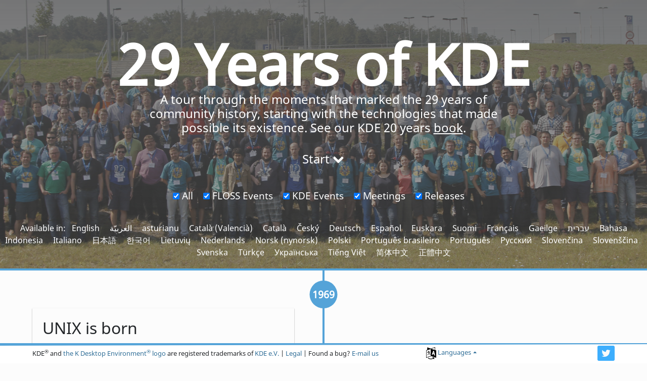

--- FILE ---
content_type: text/html
request_url: https://timeline.kde.org/
body_size: 17422
content:
<!doctype html><html lang=en class=no-js><head><meta name=generator content="Hugo 0.150.0"><meta charset=utf-8><title>KDE Timeline</title><meta name=description content="A 29 year timeline of KDE events"><meta property="og:title" content="A 29 year timeline of KDE events"><meta property="og:type" content="article"><meta property="og:url" content="https://kde.org"><meta name=author content="Aracele Torres, Camila Ayres, Molly White (original wikimedia-timeline creator)"><meta name=author content="Translated by Your names"><meta name=viewport content="width=device-width,initial-scale=1,shrink-to-fit=no"><link rel=stylesheet href=https://cdn.kde.org//aether-devel/version/bootstrap.5a62ab5d.css><script src=https://cdn.kde.org//aether-devel/version/bootstrap.b4e42fb1.js defer></script><link rel="shortcut icon" type=image/png href=/icons/kde-logo-white-blue-128x128.png data-original-href=/icons/kde-logo-white-blue-128x128.png><link rel=stylesheet href=/css/main.css><script src=/js/main.js></script></head><body><hdr class=page-header id=header><h1 id=title>29 Years of KDE</h1><br><p id=intro>A tour through the moments that marked the 29 years of community history, starting with the technologies that made possible its existence. See our KDE 20 years <a style=text-decoration:underline href=https://20years.kde.org/book/index.html>book</a>.</p><br><p><a href=#start-scroll id=start>Start <svg width="24" height="24" viewBox="0 200 1896 1896" fill="currentColor"><path d="M1683 808l-742 741q-19 19-45 19t-45-19L109 808q-19-19-19-45.5t19-45.5l166-165q19-19 45-19t45 19l531 531 531-531q19-19 45-19t45 19l166 165q19 19 19 45.5t-19 45.5z"/></svg></a></p><br><div class=timeline-filter-wrapper><div class=timeline-filter><ul><li><input type=checkbox name=filter-shortcut id=all checked> <label for=all>All</label></li><li><input type=checkbox name=filter id=floss-events checked> <label for=floss-events>FLOSS Events</label></li><li><input type=checkbox name=filter id=kde-events checked> <label for=kde-events>KDE Events</label></li><li><input type=checkbox name=filter id=meetings checked> <label for=meetings>Meetings</label></li><li><input type=checkbox name=filter id=releases checked> <label for=releases>Releases</label></li></ul></div></div><div class=mt-4>Available in:
<a class=mx-2 aria-selected=true hreflang=en role=option lang=en href=https://timeline.kde.org/>English</a>
<a class=mx-2 hreflang=ar role=option lang=ar href=https://timeline.kde.org/ar/>العربيّة</a>
<a class=mx-2 hreflang=ast role=option lang=ast href=https://timeline.kde.org/ast/>asturianu</a>
<a class=mx-2 hreflang=ca-va role=option lang=ca-va href=https://timeline.kde.org/ca-va/>Català (Valencià)</a>
<a class=mx-2 hreflang=ca role=option lang=ca href=https://timeline.kde.org/ca/>Català</a>
<a class=mx-2 hreflang=cs role=option lang=cs href=https://timeline.kde.org/cs/>Český</a>
<a class=mx-2 hreflang=de role=option lang=de href=https://timeline.kde.org/de/>Deutsch</a>
<a class=mx-2 hreflang=es role=option lang=es href=https://timeline.kde.org/es/>Español</a>
<a class=mx-2 hreflang=eu role=option lang=eu href=https://timeline.kde.org/eu/>Euskara</a>
<a class=mx-2 hreflang=fi role=option lang=fi href=https://timeline.kde.org/fi/>Suomi</a>
<a class=mx-2 hreflang=fr role=option lang=fr href=https://timeline.kde.org/fr/>Français</a>
<a class=mx-2 hreflang=ga role=option lang=ga href=https://timeline.kde.org/ga/>Gaeilge</a>
<a class=mx-2 hreflang=he role=option lang=he href=https://timeline.kde.org/he/>עברית</a>
<a class=mx-2 hreflang=id role=option lang=id href=https://timeline.kde.org/id/>Bahasa Indonesia</a>
<a class=mx-2 hreflang=it role=option lang=it href=https://timeline.kde.org/it/>Italiano</a>
<a class=mx-2 hreflang=ja role=option lang=ja href=https://timeline.kde.org/ja/>日本語</a>
<a class=mx-2 hreflang=ko role=option lang=ko href=https://timeline.kde.org/ko/>한국어</a>
<a class=mx-2 hreflang=lt role=option lang=lt href=https://timeline.kde.org/lt/>Lietuvių</a>
<a class=mx-2 hreflang=nl role=option lang=nl href=https://timeline.kde.org/nl/>Nederlands</a>
<a class=mx-2 hreflang=nn role=option lang=nn href=https://timeline.kde.org/nn/>Norsk (nynorsk)</a>
<a class=mx-2 hreflang=pl role=option lang=pl href=https://timeline.kde.org/pl/>Polski</a>
<a class=mx-2 hreflang=pt-br role=option lang=pt-br href=https://timeline.kde.org/pt-br/>Português brasileiro</a>
<a class=mx-2 hreflang=pt-pt role=option lang=pt-pt href=https://timeline.kde.org/pt-pt/>Português</a>
<a class=mx-2 hreflang=ru role=option lang=ru href=https://timeline.kde.org/ru/>Русский</a>
<a class=mx-2 hreflang=sk role=option lang=sk href=https://timeline.kde.org/sk/>Slovenčina</a>
<a class=mx-2 hreflang=sl role=option lang=sl href=https://timeline.kde.org/sl/>Slovenščina</a>
<a class=mx-2 hreflang=sv role=option lang=sv href=https://timeline.kde.org/sv/>Svenska</a>
<a class=mx-2 hreflang=tr role=option lang=tr href=https://timeline.kde.org/tr/>Türkçe</a>
<a class=mx-2 hreflang=uk role=option lang=uk href=https://timeline.kde.org/uk/>Українська</a>
<a class=mx-2 hreflang=vi role=option lang=vi href=https://timeline.kde.org/vi/>Tiếng Việt</a>
<a class=mx-2 hreflang=zh-cn role=option lang=zh-cn href=https://timeline.kde.org/zh-cn/>简体中文</a>
<a class=mx-2 hreflang=zh-tw role=option lang=zh-tw href=https://timeline.kde.org/zh-tw/>正體中文</a></div></hdr><section><article class=timeline id=start-scroll><div class=timeline-year><div class=timeline-mark>1969</div><div class=timeline-entry data-category="['floss-events']"><h2>UNIX is born</h2><div class=below><p>In 1969, <a href=https://en.wikipedia.org/wiki/Ken_Thompson>Ken Thompson</a> and <a href=https://en.wikipedia.org/wiki/Dennis_Ritchie>Dennis Ritchie</a> started working on <a href=http://www.unix.org/what_is_unix/history_timeline.html>UNIX</a>. Initially written in assembler, it was soon rewritten in <a href=https://en.wikipedia.org/wiki/C_%28programming_language%29>C</a>, a language created by Ritchie and considered high level.</p><div class=captioned-image><a href=https://www.flickr.com/photos/darthpedrius/6846503675/sizes/o/in/photostream/><img src=/images/Thompson_Ritchie.jpg alt="Thompson & Ritchie">
</a><span class=caption>Thompson & Ritchie</span></div></div></div></div><div class=timeline-year><div class=timeline-mark>1979</div><div class=timeline-entry data-category="['floss-events']"><h2>C++ was created</h2><div class=below><p>In 1979, <a href=http://www.stroustrup.com/bio.html>Bjarne Stroustrup</a> started developing "C with classes", which would later become the <a href=http://www.softwarepreservation.org/projects/c_plus_plus/>C++</a>. In his opinion, it was the only language of the time that allowed to write programs that were at the same time efficient and elegant.</p><div class=captioned-image><a href=https://en.wikipedia.org/wiki/Bjarne_Stroustrup><img src=/images/BjarneStroustrup.jpg alt="Bjarne Stroustrup">
</a><span class=caption>Bjarne Stroustrup</span></div></div></div></div><div class=timeline-year><div class=timeline-mark>1984</div><div class=timeline-entry data-category="['floss-events']"><h2>The beginning of Free Software</h2><div class=below><p>In 1984, <a href=https://stallman.org/biographies.html#serious>Richard Stallman</a> started developing <a href=https://www.gnu.org/gnu/about-gnu.html>GNU</a> (GNU is Not Unix), a completely free operating system based on Unix, which was proprietary.</p><div class=captioned-image><a href=https://en.wikipedia.org/wiki/Richard_Stallman><img src=/images/richard_stallman.jpg alt="Richard Stallman">
</a><span class=caption>Richard Stallman</span></div></div></div></div><div class=timeline-year><div class=timeline-mark>1991</div><div class=timeline-entry data-category="['floss-events']"><h2>The Linux Kernel</h2><div class=below><p>In 1991, <a href=https://en.wikipedia.org/wiki/Linus_Torvalds>Linus Torvalds</a> created the <a href=https://en.wikipedia.org/wiki/Linux_kernel>Linux kernel</a> based on <a href=http://www.minix3.org/>MINIX</a>, a version of Unix written by <a href=http://www.cs.vu.nl/~ast/home/faq.html>Andrew Tanenbaum</a>. The emergence of Linux has revolutionized the history of free software and helped to popularize it. See the <a href="https://web.archive.org/web/20190628003733im_/https://www.linux.com/sites/lcom/files/styles/rendered_file/public/linux-kernel-development-infographic-2016.jpg?itok=DqVqiplt">25 Years of Linux Kernel Development infographic</a>.</p><div class=captioned-image><a href=https://www.oregonlive.com/business/index.ssf/2012/06/linus_torvalds_shares_2012_mil.html><img src=/images/linus.jpg alt="Linus Torvalds">
</a><span class=caption>Linus Torvalds</span></div></div></div></div><div class=timeline-year><div class=timeline-mark>1993</div><div class=timeline-entry data-category="['floss-events']"><h2>The first distros are born</h2><div class=below><p>In 1993, the first free distributions begin to emerge, based in <a href=https://en.wikipedia.org/wiki/GNU>GNU</a> and <a href=https://en.wikipedia.org/wiki/Linux>Linux</a>. A GNU/Linux distribution is usually formed by the Linux kernel, GNU tools and libraries, and more a collection of applications.</p><div class=captioned-image><a href=/images/gnulinuxLogo.png><img src=/images/gnulinuxLogo.png alt="GNU & Tux">
</a><span class=caption>GNU & Tux</span></div></div></div></div><div class=timeline-year><div class=timeline-mark>1995</div><div class=timeline-entry data-category="['floss-events']"><h2>Qt was created</h2><div class=below><p>In 1995, the Norwegian company Troll Tech created the cross-platform framework <a href=https://wiki.qt.io/About_Qt>Qt</a>, with which KDE would be created in the following year. Qt became the basis of the main KDE technologies in these 20 years. Learn more about <a href=https://wiki.qt.io/Qt_History>Qt History</a>.</p><div class=captioned-image><a href=https://en.wikipedia.org/wiki/Qt_%28software%29><img src=/images/qt-logo.png alt="Qt logo">
</a><span class=caption>Qt logo</span></div></div></div></div><div class=timeline-year><div class=timeline-mark>1996</div><div class=timeline-entry data-category="['kde-events']"><h2>KDE was announced</h2><div class=below><p>In 1996, <a href=http://www.linuxjournal.com/article/6834>Matthias Ettrich</a> announced the creation of Kool Desktop Environment (KDE), a graphical interface for Unix systems, built with Qt and C ++ and designed for the end user. The name "KDE" was a pun on the graphic environment <a href=https://en.wikipedia.org/wiki/Common_Desktop_Environment>CDE</a>, which was proprietary at the time. Read <a href=https://www.kde.org/announcements/announcement.php>the original announcement</a> of the KDE Project.</p><div class=captioned-image><a href=https://www.linuxjournal.com/article/6834><img src=/images/Matthias.jpg alt="Matthias Ettrich">
</a><span class=caption>Matthias Ettrich</span></div></div></div></div><div class=timeline-year><div class=timeline-mark>1997</div><div class=timeline-entry data-category="['meetings']"><h2>KDE One Conference</h2><div class=below><p>In 1997, about 15 KDE developers met in Arnsberg, Germany, to work on the project and discuss its future. This event became known as <a href=https://community.kde.org/KDE_Project_History/KDE_One_%28Developer_Meeting%29>KDE One</a>.</p><div class=captioned-image><img src=/images/kde-one-arnsberg.png alt="Cornelius Schumacher's Archive">
<span class=caption>Cornelius Schumacher's Archive</span></div></div></div><div class=timeline-entry data-category="['releases']"><h2>KDE Beta 1</h2><div class=below><p>The beta 1 version of KDE was <a href=https://www.kde.org/announcements/beta1announce.php>released</a> exactly 12 months after the project announcement. The release text emphasized that KDE was not a window manager, but an integrated environment in which the window manager was just another part.</p><div class=captioned-image><a href=/images/KDEBeta1.gif><img src=/images/KDEBeta1.gif alt="KDE Beta 1 Screenshot">
</a><span class=caption>KDE Beta 1 Screenshot</span></div></div></div><div class=timeline-entry data-category="['kde-events']"><h2>KDE e.V. was founded</h2><div class=below><p>In 1997, <a href=https://ev.kde.org/>KDE e.V.</a>, the nonprofit that represents the KDE community financially and legally, was founded in Tübingen, Germany.</p><div class=captioned-image><a href=https://ev.kde.org/images/ev_large.png><img src=/images/ev_large.png alt="KDE e.V. logo">
</a><span class=caption>KDE e.V. logo</span></div></div></div></div><div class=timeline-year><div class=timeline-mark>1998</div><div class=timeline-entry data-category="['kde-events']"><h2>KDE Free Qt Foundation was created</h2><div class=below><p>The foundation agreement for the <a href=https://www.kde.org/community/whatiskde/kdefreeqtfoundation.php>KDE Free Qt Foundation</a> is signed by KDE e.V. and Trolltech, then owner of Qt. The Foundation <a href=https://dot.kde.org/2016/01/13/qt-guaranteed-stay-free-and-open--legal-update/>ensures the permanent availability</a> of Qt as Free Software.</p><div class=captioned-image><a href=https://www.deviantart.com/tysontan/art/Konqi-ver-2-494267237><img src=/images/kde-qt.png alt="Konqi with Qt in its heart">
</a><span class=caption>Konqi with Qt in its heart</span></div></div></div><div class=timeline-entry data-category="['releases']"><h2>KDE 1 was released</h2><div class=below><p>KDE released the <a href=https://www.kde.org/announcements/announce-1.0.php>first stable version</a> of its graphical environment in 1998, with highlights as an application development framework, the KOM/OpenParts, and a preview of its office suite.</p><div class=captioned-image><a href=https://www.betaarchive.com/imageupload/2014-12/1419415455.or.26035.png><img src=/images/KDE1.png alt="KDE 1">
</a><span class=caption>KDE 1</span></div></div></div></div><div class=timeline-year><div class=timeline-mark>1999</div><div class=timeline-entry data-category="['kde-events']"><h2>Konqi</h2><div class=below><p>In April 1999, a dragon is announced as the new animated assistant to the KDE Help Center. It was so charming that it replaced the previous project mascot, Kandalf, from version 3.x on. See the <a href=/images/kde2b3_5.png>KDE 2 Screenshot</a> showing Konqi and Kandalf.</p><div class=captioned-image><a href=https://upload.wikimedia.org/wikipedia/commons/0/0a/Konqi-klogo-official-400x500_b.png><img src=/images/Konqi.png alt=Konqi>
</a><span class=caption>Konqi</span></div></div></div><div class=timeline-entry data-category="['meetings']"><h2>KDE Two Conference</h2><div class=below><p>In October 1999, the second meeting of KDE developers took place in Erlangen, Germany. Read the <a href=https://community.kde.org/KDE_Project_History/KDE_Two_%28Developer_Meeting%29>report</a> on the KDE Two Conference.</p><div class=captioned-image><img src=/images/kde-two-erlangen.jpg alt="Group Photo (Cornelius Schumacher's Archive)">
<span class=caption>Group Photo (Cornelius Schumacher's Archive)</span></div></div></div></div><div class=timeline-year><div class=timeline-mark>2000</div><div class=timeline-entry data-category="['releases']"><h2>KDE Desktop</h2><div class=below><p>From the <a href=https://www.kde.org/announcements/announce-1.90.php>beta 1 version of KDE 2</a> it is possible to perceive a project naming change. The releases that once referred to the project as "K Desktop Environment", began referring to it only as "KDE Desktop".</p><div class=captioned-image><a href=https://upload.wikimedia.org/wikipedia/commons/thumb/8/8c/KDE_2_logo.svg/500px-KDE_2_logo.svg.png><img src=/images/KDE2logo.png alt="KDE 2 logo">
</a><span class=caption>KDE 2 logo</span></div></div></div><div class=timeline-entry data-category="['meetings']"><h2>KDE Three Beta Conference</h2><div class=below><p>In July 2000, the third meeting (beta) of KDE developers occurred in Trysil, Norway. <a href=https://community.kde.org/KDE_Project_History/KDE_Three_Beta_%28Developer_Meeting%29>Find out</a> what was done during the conference.</p><div class=captioned-image><img src=/images/kde-three-beta-meeting.jpg alt="Cornelius Schumacher's Archive">
<span class=caption>Cornelius Schumacher's Archive</span></div></div></div><div class=timeline-entry data-category="['releases']"><h2>KDE 2 was released</h2><div class=below><p>KDE <a href=https://kde.org/announcements/1-2-3/2.0/>released</a> its second version, featuring as main news <a href=https://konqueror.org/>Konqueror</a> web browser and file manager; and the office suite <a href=https://en.wikipedia.org/wiki/KOffice>KOffice</a>. KDE had its code almost entirely rewritten for this second version.</p><div class=captioned-image><a href=/images/kde2b3_6.png><img src=/images/kde2.png alt="KDE 2">
</a><span class=caption>KDE 2</span></div></div></div></div><div class=timeline-year><div class=timeline-mark>2001</div><div class=timeline-entry data-category="['releases']"><h2>KDE Project</h2><div class=below><p>From the <a href=https://www.kde.org/announcements/announce-2.1.2.php>release announcement</a> of version 2.1.2 there is also a change of the nomenclature. The announcements began referring to KDE as "KDE Project".</p><div class=captioned-image><a href=https://www.kde.org/stuff/clipart/splashscreen-2.1-400x248.png><img src=/images/splashscreen-2.1.png alt="KDE 2.1 Splashscreen">
</a><span class=caption>KDE 2.1 Splashscreen</span></div></div></div><div class=timeline-entry data-category="['kde-events']"><h2>KDE Women</h2><div class=below><p>In March 2001, the creation of community women's group was announced. The <a href=https://community.kde.org/KDE_Women>KDE Women</a> aimed to help increase the number of women in free software communities, particularly in KDE. Watch the video <a href="https://www.youtube.com/watch?v=HTwQ-oGTmGA">"Highlights of KDE Women"</a> of the Akademy 2010.</p><div class=captioned-image><a href=https://www.kde.org/stuff/clipart/katie-221x223.jpg><img src=/images/katie.png alt="Katie, Konqi's girlfriend">
</a><span class=caption>Katie, Konqi's girlfriend</span></div></div></div></div><div class=timeline-year><div class=timeline-mark>2002</div><div class=timeline-entry data-category="['meetings']"><h2>KDE Three Meeting</h2><div class=below><p>In March 2002, about 25 developers gathered for the <a href=https://community.kde.org/KDE_Project_History/KDE_Three_%28Developer_Meeting%29>third KDE meeting</a> in Nuremberg, Germany. KDE 3 was about to be released and the KDE 2 code needed to be migrated to the new library Qt 3.</p><div class=captioned-image><img src=/images/ThreeMeeting.jpg alt="Group Photo of KDE Three">
<span class=caption>Group Photo of KDE Three</span></div></div></div><div class=timeline-entry data-category="['releases']"><h2>KDE 3</h2><div class=below><p>KDE released its <a href=https://kde.org/announcements/1-2-3/3.0/>third version</a>, showing as important additions a new print framework, KDEPrint; the translation of the project for 50 languages; and a package of educational applications, maintained by the KDE Edutainment Project.</p><div class=captioned-image><a href=/images/kde300-snapshot2-1152x864.jpg><img src=/images/kde3.jpg alt="KDE 3">
</a><span class=caption>KDE 3</span></div></div></div><div class=timeline-entry data-category="['kde-events']"><h2>KDE e.V. meeting</h2><div class=below><p>In August 2002, there was a <a href=https://ev.kde.org/reports/2002.php>meeting of board members of the KDE e.V.</a> that was essential to establish how the organization works. At this meeting it was decided, among other things, that the brand "KDE" would be registered and that new members should be invited and supported by two active members of e.V..</p><div class=captioned-image><img src=/images/kde-ev-meeting.jpg alt="Group Photo (Cornelius Schumacher's Archive)">
<span class=caption>Group Photo (Cornelius Schumacher's Archive)</span></div></div></div></div><div class=timeline-year><div class=timeline-mark>2003</div><div class=timeline-entry data-category="['releases']"><h2>KDE 3.1</h2><div class=below><p>In <a href=https://kde.org/announcements/1-2-3/3.1/>version 3.1</a> the community presented KDE with a new look, a new theme for widgets, called Keramik, and Crystal as default theme for the icons. See <a href=https://kde.org/info/1-2-3/3.1/feature_guide_1.html>KDE 3.1 New Feature Guide</a>.</p><div class=captioned-image><a href=/images/3.1-8.png><img src=/images/kde31.png alt="KDE 3.1">
</a><span class=caption>KDE 3.1</span></div></div></div><div class=timeline-entry data-category="['meetings']"><h2>Kastle</h2><div class=below><p>In August 2003, about 100 contributors of KDE from various countries gathered in a castle in the Czech Republic. The event was called <a href=https://akademy.kde.org/2003>Kastle</a> and was the forerunner of Akademy, the event that would become the international annual meeting of the community.</p><div class=captioned-image><a href=https://devel-home.kde.org/~duffus/akademy/2003/groupphoto/NoveHradykde3.2beta.jpg><img src=/images/Kastle.jpg alt="Group Photo of Kastle">
</a><span class=caption>Group Photo of Kastle</span></div></div></div></div><div class=timeline-year><div class=timeline-mark>2004</div><div class=timeline-entry data-category="['meetings']"><h2>Akademy 2004</h2><div class=below><p>In August 2004, the <a href=https://conference2004.kde.org/>first international meeting of the community</a> took place. The event was held in Ludwigsburg, Germany, and launched a series of international events called <a href=https://akademy.kde.org/>"Akademy"</a> which take place annually since then. The event got its name because it happened in the "Filmakademie" city film school. See the <a href=https://devel-home.kde.org/~duffus/akademy/>group photos</a> of all Akademies.</p><div class=captioned-image><a href=https://devel-home.kde.org/~duffus/akademy/2004/groupphoto/7781f1.jpg><img src=/images/akademy-2004.jpg alt="Group Photo of Akademy 2004">
</a><span class=caption>Group Photo of Akademy 2004</span></div></div></div></div><div class=timeline-year><div class=timeline-mark>2005</div><div class=timeline-entry data-category="['releases']"><h2>KDE 3.5</h2><div class=below><p><a href=https://www.kde.org/announcements/announce-3.5.php>KDE 3.5 was released</a>. This version introduced several new features, among them, the SuperKaramba, a tool that allowed customize your desktop with "applets"; the Amarok and Kaffeine players; and the media burner K3B. See <a href=https://www.kde.org/announcements/visualguide-3.5.php>KDE 3.5: A Visual Guide to New Features</a>.</p><div class=captioned-image><a href=/images/3.5-35-superkaramba.png><img src=/images/kde35.png alt="KDE 3.5">
</a><span class=caption>KDE 3.5</span></div></div></div></div><div class=timeline-year><div class=timeline-mark>2006</div><div class=timeline-entry data-category="['meetings']"><h2>First Akademy-Es</h2><div class=below><p>In March 2006, the <a href=https://dot.kde.org/2006/02/10/akademy-es-2006-barcelona>first meeting</a> of Spanish KDE contributors took place in Barcelona. Since then, Akademy-Es has turned into an annual event. Learn more about <a href=https://www.kde-espana.org/>Spanish KDE contributors group</a>.</p><div class=captioned-image><a href=https://i.imgur.com/Le0ZAIf.jpg><img src=/images/akademy-es.jpg alt="First Akademy-es photo">
</a><span class=caption>First Akademy-es photo</span></div></div></div><div class=timeline-entry data-category="['meetings']"><h2>KDE Four Core meeting</h2><div class=below><p>In July 2006, the developers of the KDE core libraries gathered in Trysill, Norway, for the <a href=https://dot.kde.org/2006/06/26/kde-libs-hackers-meet-kde-four-core>KDE Four Core meeting</a>. The event was a kind of successor to the KDE Beta Three Conference and KDE Three Meeting and in it developers worked on the development of KDE 4 and stabilization of some core libraries to the project.</p><div class=captioned-image><img src=/images/kde-four-core-meeting.jpg alt="Group Photo (Cornelius Schumacher's Archive)">
<span class=caption>Group Photo (Cornelius Schumacher's Archive)</span></div></div></div></div><div class=timeline-year><div class=timeline-mark>2007</div><div class=timeline-entry data-category="['meetings']"><h2>Guademy</h2><div class=below><p>In March 2007, several contributors of KDE and <a href=https://www.gnome.org/>Gnome</a> met in A Coruña, Spain, an event which sought to establish a collaboration between the two projects. The event became known as <a href=https://dot.kde.org/2007/03/28/guademy-2007-event-report>Guademy</a>, a mixture of <a href=https://wiki.gnome.org/GUADEC>Guadec</a>, the name given to the Gnome event with Akademy, KDE event name.</p><div class=captioned-image><a href=https://static.kdenews.org/dannya/GuademyArticle_group_picture.jpg><img src=/images/Guademy.jpg alt="Group Photo of Guademy">
</a><span class=caption>Group Photo of Guademy</span></div></div></div><div class=timeline-entry data-category="['releases']"><h2>KDE 4 Alpha 1</h2><div class=below><p>In May 2007, <a href=https://www.kde.org/announcements/announce-4.0-alpha1.php>the alpha 1 version of KDE 4</a>, codenamed "Knut", was announced. This announcement showed a completely new desktop, with a new theme, Oxygen, new applications like Okular and Dolphin, and a new desktop shell, Plasma. See <a href=https://www.kde.org/announcements/visualguide-4.0-alpha1.php>KDE 4.0 Alpha 1: A Visual Guide to New Features</a>.</p><div class=captioned-image><a href=https://kde.org/announcements/4/4.0-alpha1-visual-guide/desktop.png><img src=/images/kde4alpha.png alt="KDE 4 Alpha 1">
</a><span class=caption>KDE 4 Alpha 1</span></div></div></div><div class=timeline-entry data-category="['releases']"><h2>KDE 4 Development Platform</h2><div class=below><p>In October 2007, KDE announced the <a href=https://www.kde.org/announcements/announce-4.0-platform-rc1.php>release candidate</a> of its development platform consisting of basic libraries and tools to develop KDE applications.</p><div class=captioned-image><a href=https://www.deviantart.com/tysontan/art/Konqi-ver-2-494267237><img src=/images/konqi-dev.png alt="Konqi developer">
</a><span class=caption>Konqi developer</span></div></div></div></div><div class=timeline-year><div class=timeline-mark>2008</div><div class=timeline-entry data-category="['releases']"><h2>KDE 4</h2><div class=below><p>In 2008, the community <a href=https://kde.org/announcements/4/4.0/>announced the revolutionary KDE 4</a>. In addition to the visual impact of the new default theme, Oxygen, and the new desktop interface, Plasma; KDE 4 also innovated by presenting the following applications: the PDF reader Okular, the Dolphin file manager, as well as KWin, supporting graphics effects. See <a href=https://kde.org/announcements/4/4.0/guide/>KDE 4.0 Visual Guide</a>.</p><div class=captioned-image><a href=https://kde.org/announcements/4/4.0/dolphin-systemsettings-kickoff.png><img src=/images/kde4.jpg alt="KDE 4.0">
</a><span class=caption>KDE 4.0</span></div></div></div><div class=timeline-entry data-category="['meetings']"><h2>KDE Community</h2><div class=below><p>From the <a href=https://www.kde.org/announcements/4.1/>announcement of version 4.1</a> on there was already a tendency to refer to KDE as a "community" and not just as a "project". This change was recognized and affirmed in the rebranding announcement of the following year.</p><div class=captioned-image><a href=https://cibermundi.files.wordpress.com/2016/07/mascotes.png><img src=/images/mascotes.png alt="Konqis community">
</a><span class=caption>Konqis community</span></div></div></div></div><div class=timeline-year><div class=timeline-mark>2009</div><div class=timeline-entry data-category="['meetings']"><h2>First Camp KDE</h2><div class=below><p>In January 2009, <a href=https://techbase.kde.org/Events/CampKDE/2009>the first edition of Camp KDE</a> took place in Negril, Jamaica. It was the first KDE event in the Americas. After that, there were two more US-based conferences, <a href=https://dot.kde.org/2010/01/17/day-one-camp-kde-2010>in 2010 in San Diego</a>, and another <a href=https://dot.kde.org/2011/04/13/re-live-camp-kde-experience>in 2011 in San Francisco</a>.</p><div class=captioned-image><a href=https://c2.staticflickr.com/4/3406/3219319008_806bfdb8b5_b.jpg><img src=/images/campkde.jpg alt="Group Photo of 2009">
</a><span class=caption>Group Photo of 2009</span></div></div></div><div class=timeline-entry data-category="['meetings']"><h2>Gran Canaria Desktop Summit</h2><div class=below><p>In July 2009, the first <a href=http://www.grancanariadesktopsummit.org/>Desktop Summit</a>, a joint conference of the KDE and Gnome communities, took place in Gran Canaria, Spain. The <a href=https://dot.kde.org/2009/07/14/vibrant-community-propels-kde-forward-akademy-2009>Akademy 2009</a> was held with this event.</p><div class=captioned-image><a href=https://devel-home.kde.org/~duffus/akademy/2009/groupphoto/><img src=/images/akademy-2009.jpg alt="Group Photo of DS 2009">
</a><span class=caption>Group Photo of DS 2009</span></div></div></div><div class=timeline-entry data-category="['kde-events']"><h2>1 million of commits</h2><div class=below><p>The community <a href=https://dot.kde.org/2009/07/20/kde-reaches-1000000-commits-its-subversion-repository>reached the mark of 1 million of commits</a>. From 500,000 in January 2006 and 750,000 in December 2007, only 19 months later, contributions reached the 1 million mark. The increase in these contributions coincides with the launch of innovative KDE 4.</p><div class=captioned-image><a href=https://dot.kde.org/sites/dot.kde.org/files/active-contributors-800.png><img src=/images/active-contributors.png alt="Active contributors at the time">
</a><span class=caption>Active contributors at the time</span></div></div></div><div class=timeline-entry data-category="['meetings']"><h2>First Randa Meetings</h2><div class=below><p>In September 2009, <a href=https://dot.kde.org/2009/09/08/third-plasma-summit-lifts-kde-desktop-higher-grounds>the first</a> of a series of events known as <a href=https://community.kde.org/Sprints/Randa>Randa Meetings</a> took place in Randa, in Swiss Alps. The event brought together several sprints of various community projects. Since then, Randa Meetings take place annually.</p><div class=captioned-image><a href=https://dot.kde.org/sites/dot.kde.org/files/t3-groupphoto.jpg><img src=/images/randameetings.jpg alt="Group photo of first RM">
</a><span class=caption>Group photo of first RM</span></div></div></div><div class=timeline-entry data-category="['kde-events']"><h2>Rebranding</h2><div class=below><p>In November 2009, the community <a href=https://dot.kde.org/2009/11/24/repositioning-kde-brand>announced</a> changes to its brand. The name "K Desktop Environment" had become ambiguous and obsolete and is replaced by "KDE". The name "KDE" is no longer just referring to a desktop environment, but now represents both the community and the project umbrella supported by this community.</p><div class=captioned-image><a href=https://dot.kde.org/sites/dot.kde.org/files/brandmap.png><img src=/images/brandmap.png alt="Brand graph">
</a><span class=caption>Brand graph</span></div></div></div><div class=timeline-entry data-category="['kde-events']"><h2>KDE Software Compilation</h2><div class=below><p>From <a href=https://www.kde.org/announcements/announce-4.3.4.php>version 4.3.4</a> on, KDE announcements began to refer to the whole suite of products as 'KDE Software Compilation' (KDE SC). Currently, this trend is abandoned.</p><div class=captioned-image><a href=https://cibermundi.files.wordpress.com/2016/08/1024px-kde_brand_map-svg.png><img src=/images/kde_brand_map.png alt="Brand Map">
</a><span class=caption>Brand Map</span></div></div></div></div><div class=timeline-year><div class=timeline-mark>2010</div><div class=timeline-entry data-category="['meetings']"><h2>Akademy-Br</h2><div class=below><p>In April 2010, <a href=http://ev.kde.org/reports/ev-quarterly-2010Q2.pdf>the first meeting</a> of Brazil KDE contributors took place. The event was held in Salvador, Bahia, and was the only Brazilian Akademy edition. From 2012 on, the event expanded to a meeting for all Latin American contributors.</p><div class=captioned-image><a href=https://cibermundi.files.wordpress.com/2010/04/img_0086.jpeg><img src=/images/akademy-br.jpeg alt="Group Photo of Akademy-Br">
</a><span class=caption>Group Photo of Akademy-Br</span></div></div></div><div class=timeline-entry data-category="['kde-events']"><h2>Join the Game</h2><div class=below><p>In June 2010, the KDE e.V. announced the supporting membership program <a href=https://jointhegame.kde.org/>"Join the Game"</a>, which aims to encourage financial support to the community. By participating in the program you become a member of the KDE e.V., contributing to an annual amount and being able participate in the organization's annual meetings.</p><div class=captioned-image><a href=https://kde.org/announcements/4/4.9.0/images/join-the-game.png><img src=/images/join-the-game.png alt="JtG logo">
</a><span class=caption>JtG logo</span></div></div></div><div class=timeline-entry data-category="['releases']"><h2>KDE SC 4.5</h2><div class=below><p>In August 2010, the community <a href=https://www.kde.org/announcements/4.5/>announced version 4.5</a> of its products: Development Platform, Applications and Plasma Workspaces. Each of them began to have a separate release announcement. One of the highlights of this version was the Plasma interface for netbooks, announced in version 4.4.</p><div class=captioned-image><a href=https://kde.org/announcements/4/4.5.0/plasma-netbook-sal.png><img src=/images/plasma-netbook.png alt="Plasma Netbook screenshot">
</a><span class=caption>Plasma Netbook screenshot</span></div></div></div><div class=timeline-entry data-category="['releases']"><h2>Calligra Suite</h2><div class=below><p>In December 2010, the community <a href=https://dot.kde.org/2010/12/06/kde-announces-calligra-suite>announces</a> the <a href=https://www.calligra.org/>Calligra Suite</a>, a split from the KOffice suite. KOffice was discontinued in 2011.</p><div class=captioned-image><a href=/images/banner_calligra.png><img src=/images/banner_calligra.png alt="Calligra Suite logo">
</a><span class=caption>Calligra Suite logo</span></div></div></div></div><div class=timeline-year><div class=timeline-mark>2011</div><div class=timeline-entry data-category="['meetings']"><h2>First Conf KDE India</h2><div class=below><p>In March 2011, the <a href=https://dot.kde.org/2010/12/28/confkdein-first-kde-conference-india>first conference</a> of the KDE and Qt community in India took place in Bengaluru. Since then, the event has taken place annually.</p><div class=captioned-image><a href=https://www.flickr.com/photos/jriddell/5519171984/in/photostream/lightbox/><img src=/images/conf_kde_india.jpg alt="Group Photo of Conf India">
</a><span class=caption>Group Photo of Conf India</span></div></div></div><div class=timeline-entry data-category="['meetings']"><h2>Desktop Summit 2011</h2><div class=below><p>In August 2011, <a href=https://desktopsummit.org/>another joint conference</a> of the KDE and Gnome communities took place in Berlin, Germany. Nearly 800 contributors from all over the world came together to share ideas and collaborate on various free software projects.</p><div class=captioned-image><a href=https://devel-home.kde.org/~duffus/akademy/2011/groupphoto/><img src=/images/desktop-summit.jpg alt="Group Photo of DS 2011">
</a><span class=caption>Group Photo of DS 2011</span></div></div></div><div class=timeline-entry data-category="['releases']"><h2>Plasma Active</h2><div class=below><p>The community released the first version of its interface for mobile devices, <a href=https://www.kde.org/announcements/plasma-active-one/>Plasma Active</a>. Later, it was superseded by Plasma Mobile.</p><div class=captioned-image><a href=https://kde.org/announcements/plasma-mobile/plasma-active-one/activity.png><img src=/images/plasma_active.png alt="Plasma Active 1 screenshot">
</a><span class=caption>Plasma Active 1 screenshot</span></div></div></div></div><div class=timeline-year><div class=timeline-mark>2012</div><div class=timeline-entry data-category="['meetings']"><h2>First LaKademy</h2><div class=below><p>In April 2012, the <a href=https://lakademy.kde.org/lakademy12-en.html>first meeting</a> of the KDE contributors in Latin America, LaKademy, took place. The event was held in Porto Alegre, Brazil. The <a href=https://br.kde.org/lakademy-2014>second edition</a> took place in 2014 in São Paulo, and since then has been an annual event. So far, all editions were held in Brazil, where the highest number of contributors from the Latin American community is based.</p><div class=captioned-image><a href=https://blog.filipesaraiva.info/wp-content/uploads/2012/04/531194_331401383593730_100001716125440_793041_189106717_n.jpg><img src=/images/lakademy.jpg alt="Group Photo of LaKademy 2012">
</a><span class=caption>Group Photo of LaKademy 2012</span></div></div></div><div class=timeline-entry data-category="['kde-events']"><h2>KDE Manifesto</h2><div class=below><p><a href=https://manifesto.kde.org/index.html>KDE Manifesto</a>, a document that presents the benefits and obligations of a KDE project, was released. It also introduces the core values that guide the community: Open Governance, Free Software, Inclusivity, Innovation, Common Ownership, and End-User Focus.</p><div class=captioned-image><a href=https://manifesto.kde.org/images/tree.png><img src=/images/tree.png alt="KDE Manifesto Art">
</a><span class=caption>KDE Manifesto Art</span></div></div></div><div class=timeline-entry data-category="['kde-events']"><h2>New Konqi</h2><div class=below><p>In December 2012, the community <a href=https://dot.kde.org/2012/12/08/contest-create-konqi-krita>launched a competition</a> to create a new mascot using Krita. The competition winner was Tyson Tan, who created <a href=http://tysontan.deviantart.com/art/Konqi-ver-2-494267237>new looks for the Konqi and Katie</a>.</p><div class=captioned-image><a href=https://www.deviantart.com/tysontan/art/Konqi-ver-2-494267237><img src=/images/mascot_konqi.png alt="Konqi redesigned">
</a><span class=caption>Konqi redesigned</span></div></div></div></div><div class=timeline-year><div class=timeline-mark>2013</div><div class=timeline-entry data-category="['kde-events']"><h2>Release cycle change</h2><div class=below><p>In September 2013, the community <a href=https://dot.kde.org/2013/09/04/kde-release-structure-evolves>announced</a> changes in the release cycle of its products. Each of them, Workspaces, Applications, and Platform, now have separate releases. The change was already a reflection of the restructuring of KDE technologies. This restructuring resulted in the next generation of community products, which would be released the following year.</p><div class=captioned-image><a href=https://blog.jospoortvliet.com/2014/11/where-is-kde-5-and-when-can-i-use-it.html><img src=/images/KDE5.png alt="Graph of the KDE technologies separated">
</a><span class=caption>Graph of the KDE technologies separated</span></div></div></div></div><div class=timeline-year><div class=timeline-mark>2014</div><div class=timeline-entry data-category="['releases']"><h2>Frameworks 5</h2><div class=below><p>The first stable version of Frameworks 5 (KF5), the successor of KDE Platform 4, <a href=https://www.kde.org/announcements/kde-frameworks-5.0.php>was released</a>. This new generation of the KDE libraries based on Qt 5 has made the KDE development platform more modular and facilitated cross-platform development.</p><div class=captioned-image><a href=https://en.wikipedia.org/wiki/KDE_Frameworks_5#/media/File:Evolution_and_development_of_KDE_software.svg><img src=/images/Evolution_KDE.png alt="Evolution of development of KDE technologies">
</a><span class=caption>Evolution of development of KDE technologies</span></div></div></div><div class=timeline-entry data-category="['releases']"><h2>Plasma 5</h2><div class=below><p><a href=https://www.kde.org/announcements/plasma5.0/>Release</a> of the first stable version of Plasma 5. This new generation of Plasma has a new theme, Breeze. Changes include a migration to a new, fully hardware-accelerated graphics stack centered around an OpenGL(ES) scenegraph. This version of Plasma uses as base the Qt 5 and Frameworks 5.</p><div class=captioned-image><a href=https://kde.org/announcements/plasma/5/5.0/screenshots/desktop.png><img src=/images/plasma5.png alt="Plasma 5 screenshot">
</a><span class=caption>Plasma 5 screenshot</span></div></div></div><div class=timeline-entry data-category="['kde-events']"><h2>GCompris joins the KDE</h2><div class=below><p>In December 2014, the educational software suite <a href=https://dot.kde.org/2014/12/11/gcompris-joins-kde-incubator-and-launches-fundraiser>GCompris joins</a> the <a href=https://community.kde.org/Incubator>project incubator of KDE community</a>. Bruno Coudoin, who created the <a href=http://gcompris.net/index-en.html>project</a> in 2000, decided to rewrite it in Qt Quick to facilitate its use on mobile platforms. It was originally written in GTK+.</p><div class=captioned-image><a href=/images/gcompris-logo.png><img src=/images/gcompris-logo.png alt="GCompris logo">
</a><span class=caption>GCompris logo</span></div></div></div><div class=timeline-entry data-category="['releases']"><h2>Plasma Mobile</h2><div class=below><p>The community <a href=https://dot.kde.org/2015/07/25/plasma-mobile-free-mobile-platform>announced Plasma Mobile</a>, an interface for smartphones that uses Qt, Frameworks 5 and Plasma Shell technologies.</p><div class=captioned-image><a href=https://i.ytimg.com/vi/auuQA0Q8qpM/maxresdefault.jpg><img src=/images/plasma-mobile.jpg alt="Plasma Mobile photo">
</a><span class=caption>Plasma Mobile photo</span></div></div></div></div><div class=timeline-year><div class=timeline-mark>2015</div><div class=timeline-entry data-category="['releases']"><h2>Plasma on Wayland</h2><div class=below><p>The <a href=https://dot.kde.org/2015/12/18/first-plasma-wayland-live-image>first live image</a> of Plasma running on Wayland was made available for download. Since 2011, the community works in support of Wayland by KWin, the Compositor of Plasma, and the Window Manager.</p><div class=captioned-image><a href=https://dot.kde.org/sites/dot.kde.org/files/kwin_screenshot_cH1426-wee.png><img src=/images/plasma-wayland.png alt="KWin on Wayland">
</a><span class=caption>KWin on Wayland</span></div></div></div><div class=timeline-entry data-category="['releases']"><h2>Plasma 5.5</h2><div class=below><p>Version 5.5 is <a href=https://www.kde.org/announcements/plasma-5.5.0.php>announced</a> with several new features: new icons added to the Breeze theme, support for OpenGL ES in KWin, progress to support Wayland, a new default font (Noto), a new design.</p><div class=captioned-image><a href=https://kde.org/announcements/plasma/5/5.5.0/discover.png><img src=/images/plasma5-5.png alt="Plasma 5.5 screenshot">
</a><span class=caption>Plasma 5.5 screenshot</span></div></div></div></div><div class=timeline-year><div class=timeline-mark>2016</div><div class=timeline-entry data-category="['kde-events']"><h2>KDE Neon</h2><div class=below><p>The community <a href=https://dot.kde.org/2016/01/30/fosdem-announcing-kde-neon>announced</a> the inclusion of another project in its incubator, <a href=https://neon.kde.org/>KDE Neon</a>, based on Ubuntu. Developers, testers, artists, translators and early adopters can get fresh code from git as it is committed by the KDE community.</p><div class=captioned-image><a href=https://dot.kde.org/sites/dot.kde.org/files/installer.png><img src=/images/neon.png alt="Neon 5.6 screenshot">
</a><span class=caption>Neon 5.6 screenshot</span></div></div></div><div class=timeline-entry data-category="['kde-events']"><h2>Akademy 2016 part of QtCon</h2><div class=below><p><a href=https://akademy.kde.org/2016>Akademy 2016</a> took place as a part of <a href=http://qtcon.org/>QtCon</a> in September 2016 in Berlin, Germany. The event brought together the Qt, <a href=https://fsfe.org/>FSFE</a>, <a href=http://www.videolan.org/>VideoLAN</a> and KDE communities. It celebrated 20 years of KDE, 20 years of VLC, and 15 years of FSFE.</p><div class=captioned-image><a href=https://dot.kde.org/sites/dot.kde.org/files/QtConInfo_v4_wee.png><img src=/images/QtCon.png alt="QtCon banner">
</a><span class=caption>QtCon banner</span></div></div></div><div class=timeline-entry data-category="['releases']"><h2>Kirigami UI</h2><div class=below><p><a href=https://dot.kde.org/2016/03/30/kde-proudly-presents-kirigami-ui>Kirigami is released</a>, a set of QML components to develop applications based on Qt for mobile or desktop devices.</p><div class=captioned-image><a href=https://dot.kde.org/sites/dot.kde.org/files/kirigami.png><img src=/images/kirigami.png alt="Kirigami logo">
</a><span class=caption>Kirigami logo</span></div></div></div><div class=timeline-entry data-category="['kde-events']"><h2>KDE presents its Vision for the future</h2><div class=below><p>In early 2016, as a result of a survey and open discussions among community members, <a href=https://dot.kde.org/2016/04/05/kde-presents-its-vision-future>KDE has published a document outlining its vision for the future</a>. This vision represents the values that its members consider most important: "A world in which everyone has control over their digital life and enjoys freedom and privacy." The idea in defining this vision was to make clear what are the main motivations that drive the community.</p><div class=captioned-image><img src=/images/vision_collage.jpg alt>
<span class=caption></span></div></div></div><div class=timeline-entry data-category="['kde-events']"><h2>KDE announced the Advisory Board</h2><div class=below><p>In order to formalize the cooperation among the community and the organizations that have been its allies, <a href=https://dot.kde.org/2016/09/26/announcing-kde-advisory-board>KDE e.V. announced the Advisory Board</a>. Through the Advisory Board, organizations can provide feedback on community activities and decisions, to participate in regular meetings with KDE e.V., and to attend to Akademy and community sprints.</p><div class=captioned-image><img src=/images/advisory_board.jpg alt>
<span class=caption></span></div></div></div><div class=timeline-entry data-category="['kde-events']"><h2>KDE celebrated 20 years</h2><div class=below><p>On October 14, KDE celebrated its 20th birthday. The project that started as a desktop environment for Unix systems, today is a community that incubates ideas and projects which go far beyond desktop technologies. To celebrate its anniversary the community <a href=https://20years.kde.org/book/>published a book</a> written by its contributors. <a href=https://community.kde.org/Promo/Events/Parties/KDE_20_Anniversary>We also had parties</a> been held in eight countries.</p><div class=captioned-image><img src=/images/kde20_anos.png alt="KDE 20 years art by Elias Silveira">
<span class=caption>KDE 20 years art by Elias Silveira</span></div></div></div></div><div class=timeline-year><div class=timeline-mark>2017</div><div class=timeline-entry data-category="['kde-events']"><h2>KDE Slimbook is announced</h2><div class=below><p>In partnership with a Spanish laptop retailer <a href=https://dot.kde.org/2017/01/26/kde-and-slimbook-release-laptop-kde-fans>the community announced the launch of the KDE Slimbook</a>, a ultrabook that comes with the KDE Plasma and KDE Applications pre-installed. The laptop offers a pre-installed version of KDE Neon and <a href=https://slimbook.es/en/store/slimbook-kde>can be purchased from the retailer's website</a>.</p><div class=captioned-image><img src=/images/kde_slimbook.jpg alt="KDE Slimbook">
<span class=caption>KDE Slimbook</span></div></div></div><div class=timeline-entry data-category="['kde-events']"><h2>QtCon Brasil is announced</h2><div class=below><p>Inspired by QtCon 2016, which took place in Berlin and brought together the KDE, VLC, Qt and FSFE communities, <a href=https://br.qtcon.org/2017/>KDE community in Brazil hosted QtCon Brasil in 2017</a>. The event was held in São Paulo and brought together Qt experts from Brazil and abroad in two days of talks and one day of training.</p><div class=captioned-image><img src=/images/qtconbr.png alt>
<span class=caption></span></div></div></div><div class=timeline-entry data-category="['kde-events']"><h2>KDE set goals</h2><div class=below><p><a href=https://dot.kde.org/2017/11/30/kdes-goals-2018-and-beyond>KDE sets its goals for the next four years</a>. As part of an effort undertaken by its members since 2015, the community has defined three main objectives for the coming years: to improve the usability and productivity of its software, to ensure that its software helps to preserve the privacy of users and to facilitate the contribution and integration of new collaborators.</p><div class=captioned-image><img src=/images/kde_goals.jpg alt>
<span class=caption></span></div></div></div></div><div class=timeline-year><div class=timeline-mark>2018</div><div class=timeline-entry data-category="['kde-events']"><h2>Handshake Foundation donates USD 300,000 to KDE</h2><div class=below><p>In 2018, the <a href=https://dot.kde.org/2018/10/15/kde-ev-receives-sizeable-donation-handshake-foundation>Handshake Foundation made a donation of USD 300,000 to KDE e.V</a>. The money was used to finance projects, fund the development of Calligra Office Suite and to continue our commitment to keep creating free and open source software for users worldwide.</p><div class=captioned-image><img src=/images/handshake.jpg alt="Handshake Foundation">
<span class=caption>Handshake Foundation</span></div></div></div><div class=timeline-entry data-category="['kde-events']"><h2>Debian Joins KDE Advisory Board</h2><div class=below><p>Debian, the famous Linux distribution founded in 1993, <a href=https://dot.kde.org/2018/07/12/debian-joins-kdes-advisory-board>joined KDE's Advisory Board</a> to further deepen the collaboration between both communities. With this, we expect both communities to grow even stronger and to keep working together to build FLOSS projects.</p><div class=captioned-image><img src=/images/debian_community.jpg alt="Debian Community">
<span class=caption>Debian Community</span></div></div></div><div class=timeline-entry data-category="['kde-events']"><h2>The Pineapple fund donates USD 200,000 to KDE</h2><div class=below><p>Pineapple, an anonymous philanthropic fund, <a href=https://dot.kde.org/2018/02/19/kde-receives-200000-usd-donation-pineapple-fund>donated USD 200,000 to KDE e.V</a> in 2018. This allowed KDE to keep paying for all the expenses related to our community, such as sprints and events.</p><div class=captioned-image><img src=/images/pineapple.jpg alt="Pineapple Fund">
<span class=caption>Pineapple Fund</span></div></div></div></div><div class=timeline-year><div class=timeline-mark>2019</div><div class=timeline-entry data-category="['kde-events']"><h2>KDE-powered newspaper achieves world first</h2><div class=below><p>The <em>Janayugom</em> daily newspaper becomes the <a href=https://poddery.com/posts/4691002>first in the world</a> to switch to a completely free software stack for its publication. The regional paper has 100,000 subscribers across Kerala, India. An event celebrating the move is attended by the state's Chief Minister. Plasma, Okular, Krita, and more are deployed on systems across 14 different offices.</p><div class=captioned-image><img src=/images/newspaper.jpg alt>
<span class=caption></span></div></div></div><div class=timeline-entry data-category="['kde-events']"><h2>KDE adopts GitLab as an online development platform</h2><div class=below><p>In 2019, <a href=https://about.gitlab.com/press/releases/2019-09-17-gitlab-adopted-by-KDE.html>KDE transitioned to GitLab</a> as our main DevOps platform. This change allowed the KDE community to work more efficiently and to lower the bar for new contributors to join us. Our GitLab instance can be found <a href=https://invent.kde.org>on KDE Invent</a>.</p><div class=captioned-image><img src=/images/gitlab_kde.png alt="KDE adopts GitLab">
<span class=caption>KDE adopts GitLab</span></div></div></div><div class=timeline-entry data-category="['kde-events']"><h2>New goals for 2019</h2><div class=below><p>KDE <a href=https://dot.kde.org/2019/09/07/kde-decides-three-new-challenges-wayland-consistency-and-apps>announces</a> a new slate of goals for the near future at Akademy 2019. The community has whittled down a long list of proposals and chose to prioritize a consistent user experience across all KDE software, getting KDE apps into the hands of users with the help of new packaging methods, and improving the Wayland session.</p><div class=captioned-image><img src=/images/goals-2019.jpg alt>
<span class=caption></span></div></div></div><div class=timeline-entry data-category="['kde-events']"><h2>KDE adopts Matrix as an Instant Messaging Platform</h2><div class=below><p><a href=https://community.kde.org/Matrix>Matrix</a>, an Open Source, decentralized and secure Instant Messaging platform, became the default and recommended way of communication for those who like their instant messaging graphical. Matrix allows community members to use a web-based, desktop or mobile clients, as well as native KDE clients, such as <a href=https://invent.kde.org/network/neochat>Neochat</a>. IRC channels still exist and are bridged to Matrix, ensuring that members using different systems can communicate easily with each other. Likewise Telegram channels, although these are not considered official, as Telegram does not open source the code for its servers or encryption methods.</p><div class=captioned-image><img src=/images/neochat.png alt>
<span class=caption></span></div></div></div></div><div class=timeline-year><div class=timeline-mark>2020</div><div class=timeline-entry data-category="['kde-events']"><h2>KDE PinePhone Announced</h2><div class=below><p>KDE's Plasma Mobile developers team up with <a href=https://www.pine64.org/>PINE64</a> to create the <a href=https://www.pine64.org/pinephone/>PinePhone KDE Community Edition</a>, a mobile phone that runs solely Free Software, is easy to hack and protects your privacy.</p><div class=captioned-image><img src=/images/Pinephone_1000.jpg alt="KDE PinePhone">
<span class=caption>KDE PinePhone</span></div></div></div><div class=timeline-entry data-category="['kde-events']"><h2>GCompris celebrates its 20th Anniversary and is deployed in thousands of schools in Kerala, India</h2><div class=below><p>In 2020 GCompris celebrated its 20th birthday and was also <a href=https://timotheegiet.com/blog/floss/tales-of-the-kde-network-kerala.html>deployed in many schools in Kerala, India</a>. KDE educational applications have been helping students around the world for decades and are part of the <a href=https://edu.kde.org>KDE Educational Project</a>.</p><div class=captioned-image><img src=/images/gcompris_in.png alt="GCompris in Malayalam">
<span class=caption>GCompris in Malayalam</span></div></div></div></div><div class=timeline-year><div class=timeline-mark>2021</div><div class=timeline-entry data-category="['kde-events']"><h2>Slimbook Becomes a KDE Patron</h2><div class=below><p>Slimbook, a Linux-focused Spanish computer brand, <a href=https://dot.kde.org/2021/02/25/slimbook-becomes-kde-patron>has joined KDE as a Patron</a>. They have been offering a variety of computers with GNU/Linux and Plasma for years, and continue to support KDE and open source with their contributions.</p><div class=captioned-image><img src=/images/kde_slimbook_patron.jpg alt="Alejandro López (right), CEO at Slimbook, with Adriaan de Groot from the KDE e.V. board.">
<span class=caption>Alejandro López (right), CEO at Slimbook, with Adriaan de Groot from the KDE e.V. board.</span></div></div></div><div class=timeline-entry data-category="['kde-events']"><h2>PINE64 joins KDE as a Patron</h2><div class=below><p>PINE64 is a company that aims to deliver affordable, high-quality phones and other devices with open source software. <a href=https://dot.kde.org/2021/06/02/pine64-becomes-kde-patron>PINE64 has become a KDE Patron</a> after years of shipping devices with KDE software.</p><div class=captioned-image><img src=/images/pine_kde.png alt="PinePhone - KDE Community Edition">
<span class=caption>PinePhone - KDE Community Edition</span></div></div></div><div class=timeline-entry data-category="['kde-events']"><h2>TUXEDO Computers Becomes a KDE Patron</h2><div class=below><p>TUXEDO Computers offers a variety of products with GNU/Linux and KDE Plasma pre-installed. They have been supporting open source software for years and now <a href=https://dot.kde.org/2021/09/14/tuxedo-computers-becomes-newest-kde-patron>they have become KDE Patrons</a>.</p><div class=captioned-image><img src=/images/tuxedo_kde.jpg alt="Herbert Feiler, CEO of TUXEDO Computers.">
<span class=caption>Herbert Feiler, CEO of TUXEDO Computers.</span></div></div></div><div class=timeline-entry data-category="['kde-events']"><h2>Valve chooses KDE Plasma for Steam Deck</h2><div class=below><p>Valve, the creators of Steam, announced their portable gaming computer called Steam Deck has KDE Plasma as the default desktop experience. KDE developers have been working with Valve to make Plasma work well with Steam Deck.</p><div class=captioned-image><img src=/images/kde_deck.jpg alt="KDE Plasma running on Steam Deck">
<span class=caption>KDE Plasma running on Steam Deck</span></div></div></div></div><div class=timeline-year><div class=timeline-mark>2022</div><div class=timeline-entry data-category="['kde-events']"><h2>First in-person post-Pandemic Akademy held in Barcelona</h2><div class=below><p>Akademy 2022 was held in Barcelona from the 1st to the 7th of October. it was the first time in two years Community members and guests laid out in person what had been going on within KDE's projects (and adjacent projects), the state of the art, and where things were headed.</p><div class=captioned-image><img src=/images/000_Group_photo_straight.jpg alt="Attendees to the 2022 Akademy held in Barcelona.">
<span class=caption>Attendees to the 2022 Akademy held in Barcelona.</span></div></div></div><div class=timeline-entry data-category="['kde-events']"><h2>KDE runs two consecutive fundraisers and completes them both</h2><div class=below><p>KDE attempted two new fundraising initiatives in 2022. The first involved <a href=https://kdenlive.org/en/fund/>raising funds for a specific app</a>: Kdenlive, KDE's video editor. Our goal was to raise €15,000 to enable developers to add much-requested features and stabilize the code. The second initiative was <a href=https://kde.org/fundraisers/yearend2022/>the end-of-year fundraiser</a>, where we aimed to raise €20,000. Both fundraisers were massive successes, surpassing the goals we had set. This achievement stands as a testament to the generosity of community members, supporters, and users.</p><div class=captioned-image><img src=/images/konqi-katie-donation_1500.jpg alt="Katie and Konqi thank you for your donation.">
<span class=caption>Katie and Konqi thank you for your donation.</span></div></div></div></div><div class=timeline-year><div class=timeline-mark>2023</div><div class=timeline-entry data-category="['kde-events']"><h2>The KDE Free Qt Foundation celebrates its 25th anniversary</h2><div class=below><p><a href=https://kde.org/community/whatiskde/kdefreeqtfoundation/>The Foundation</a> guarantees the present and future freedom of the Qt framework as it has the right to release Qt under the BSD license if necessary to ensure that Qt remains open source. This remarkable legal guarantee protects the free software community and creates trust among developers, contributors, and customers.</p><div class=captioned-image><img src=/images/hero_smaller_bust.png alt="The KDE Free Qt Foundation helps keep the Qt toolset free.">
<span class=caption>The KDE Free Qt Foundation helps keep the Qt toolset free.</span></div></div></div><div class=timeline-entry data-category="['kde-events']"><h2>g10 Code Becomes a KDE Patron</h2><div class=below><p><a href=https://dot.kde.org/2023/04/25/g10-code-becomes-kde-patron>g10 Code GmbH joined the ranks of KDE patrons</a>. g10 Code provides custom development, enhancements, and audits of cryptographic software -- in particular for the popular GnuPG encryption and digital signature tools.</p><div class=captioned-image><img src=/images/g10_logo.png alt="The g10 logo.">
<span class=caption>The g10 logo.</span></div></div></div></div><div class=timeline-year><div class=timeline-mark>2024</div><div class=timeline-entry data-category="['kde-events']"><h2>KDE Launches Plasma 6</h2><div class=below><p>With Plasma 6, our technology stack underwent two major upgrades: a transition to the latest version of our application framework, Qt, and a migration to the modern Linux graphics platform, Wayland. The launch was dubbed "MegaRelease", as new versions of KDE's apps and Frameworks, along with a new version of Plasma Mobile were all published at the same time.</p><div class=captioned-image><img src=/images/Plasma6_screenshot.png alt="The default Plasma 6 desktop environment.">
<span class=caption>The default Plasma 6 desktop environment.</span></div></div></div></div><div class=timeline-mark><a href=#start-scroll><svg width="24" height="24" viewBox="0 200 1896 1896" fill="currentColor"><path d="M1683 1331l-166 165q-19 19-45 19t-45-19L896 965l-531 531q-19 19-45 19t-45-19l-166-165q-19-19-19-45.5t19-45.5l742-741q19-19 45-19t45 19l742 741q19 19 19 45.5t-19 45.5z"/></svg></a></div></article></section><footer class=page-footer><div class=bar><div class=left>KDE<sup>®</sup> and <a href=https://kde.org/media/images/trademark_kde_gear_black_logo.png>the K Desktop Environment<sup>®</sup> logo</a> are registered trademarks of <a href=https://ev.kde.org/ title="Homepage of the KDE non-profit Organization">KDE e.V.</a> | <a href=https://kde.org/community/whatiskde/impressum>Legal</a> | Found a bug? <a href=mailto:kde-www@kde.org target=_blank>E-mail us</a></div><script type=text/javascript>var _paq=_paq||[];_paq.push(["setDomains",["*.timeline.kde.org"]]),_paq.push(["trackPageView"]),_paq.push(["enableLinkTracking"]),function(){t="https://stats.kde.org/",_paq.push(["setTrackerUrl",t+"piwik.php"]),_paq.push(["setSiteId","18"]);var t,n=document,e=n.createElement("script"),s=n.getElementsByTagName("script")[0];e.type="text/javascript",e.async=!0,e.defer=!0,e.src=t+"piwik.js",s.parentNode.insertBefore(e,s)}()</script><noscript><p><img alt src="https://stats.kde.org/piwik.php?idsite=18" style=border:0></p></noscript><div class=right><div class=langbar><ul class=navbar-nav><li class="nav-item dropup" aria-describedby=language-picker-description><p class=sr-only id=language-picker-description>Select your language</p><a class="nav-link dropdown-toggle" href=# data-toggle=dropdown role=button aria-haspopup=true aria-expanded=false><img src=/icons/languages.png alt>
<span>Languages</span></a><div class="dropdown-menu dropdown-trans" role=listbox><a class=dropdown-item aria-selected=true hreflang=en role=option lang=en href=https://timeline.kde.org/>English</a>
<a class=dropdown-item hreflang=ar role=option lang=ar href=https://timeline.kde.org/ar/>العربيّة</a>
<a class=dropdown-item hreflang=ast role=option lang=ast href=https://timeline.kde.org/ast/>asturianu</a>
<a class=dropdown-item hreflang=ca-va role=option lang=ca-va href=https://timeline.kde.org/ca-va/>Català (Valencià)</a>
<a class=dropdown-item hreflang=ca role=option lang=ca href=https://timeline.kde.org/ca/>Català</a>
<a class=dropdown-item hreflang=cs role=option lang=cs href=https://timeline.kde.org/cs/>Český</a>
<a class=dropdown-item hreflang=de role=option lang=de href=https://timeline.kde.org/de/>Deutsch</a>
<a class=dropdown-item hreflang=es role=option lang=es href=https://timeline.kde.org/es/>Español</a>
<a class=dropdown-item hreflang=eu role=option lang=eu href=https://timeline.kde.org/eu/>Euskara</a>
<a class=dropdown-item hreflang=fi role=option lang=fi href=https://timeline.kde.org/fi/>Suomi</a>
<a class=dropdown-item hreflang=fr role=option lang=fr href=https://timeline.kde.org/fr/>Français</a>
<a class=dropdown-item hreflang=ga role=option lang=ga href=https://timeline.kde.org/ga/>Gaeilge</a>
<a class=dropdown-item hreflang=he role=option lang=he href=https://timeline.kde.org/he/>עברית</a>
<a class=dropdown-item hreflang=id role=option lang=id href=https://timeline.kde.org/id/>Bahasa Indonesia</a>
<a class=dropdown-item hreflang=it role=option lang=it href=https://timeline.kde.org/it/>Italiano</a>
<a class=dropdown-item hreflang=ja role=option lang=ja href=https://timeline.kde.org/ja/>日本語</a>
<a class=dropdown-item hreflang=ko role=option lang=ko href=https://timeline.kde.org/ko/>한국어</a>
<a class=dropdown-item hreflang=lt role=option lang=lt href=https://timeline.kde.org/lt/>Lietuvių</a>
<a class=dropdown-item hreflang=nl role=option lang=nl href=https://timeline.kde.org/nl/>Nederlands</a>
<a class=dropdown-item hreflang=nn role=option lang=nn href=https://timeline.kde.org/nn/>Norsk (nynorsk)</a>
<a class=dropdown-item hreflang=pl role=option lang=pl href=https://timeline.kde.org/pl/>Polski</a>
<a class=dropdown-item hreflang=pt-br role=option lang=pt-br href=https://timeline.kde.org/pt-br/>Português brasileiro</a>
<a class=dropdown-item hreflang=pt-pt role=option lang=pt-pt href=https://timeline.kde.org/pt-pt/>Português</a>
<a class=dropdown-item hreflang=ru role=option lang=ru href=https://timeline.kde.org/ru/>Русский</a>
<a class=dropdown-item hreflang=sk role=option lang=sk href=https://timeline.kde.org/sk/>Slovenčina</a>
<a class=dropdown-item hreflang=sl role=option lang=sl href=https://timeline.kde.org/sl/>Slovenščina</a>
<a class=dropdown-item hreflang=sv role=option lang=sv href=https://timeline.kde.org/sv/>Svenska</a>
<a class=dropdown-item hreflang=tr role=option lang=tr href=https://timeline.kde.org/tr/>Türkçe</a>
<a class=dropdown-item hreflang=uk role=option lang=uk href=https://timeline.kde.org/uk/>Українська</a>
<a class=dropdown-item hreflang=vi role=option lang=vi href=https://timeline.kde.org/vi/>Tiếng Việt</a>
<a class=dropdown-item hreflang=zh-cn role=option lang=zh-cn href=https://timeline.kde.org/zh-cn/>简体中文</a>
<a class=dropdown-item hreflang=zh-tw role=option lang=zh-tw href=https://timeline.kde.org/zh-tw/>正體中文</a></div></li></ul></div><div class=kSocialLinks><a class=shareTwitter href="https://twitter.com/intent/tweet?text=KDE%2029%20Years!&hashtags=kde,kde29years" data-size=small>Tweet</a></div></div></div></footer></body></html>

--- FILE ---
content_type: text/css
request_url: https://timeline.kde.org/css/main.css
body_size: 661
content:
:root { --light-shadow: #999; --old-color: #565656; }

.page-header { min-height: 500px; padding: 20px 0; border-bottom: 4px solid var(--primary); display: block; text-align: center; color: white;
  background: linear-gradient(rgba(86, 86, 86, 0.8), rgba(86, 86, 86, 0.5)), url(../images/akademy-2014.png); background-repeat: no-repeat;
  background-size: cover; background-position: center center; background-color: var(--old-color); }

.page-header h1 { margin-top: 4%; margin-bottom: 0; display: inline-block; font-size: 7em; }
.page-header p { width: 60%; max-width: 1400px; margin: 0px auto 10px; line-height: 120%; font-size: 1.5em; }
.page-header a, .timeline-mark a { color: white; }

.timeline-filter-wrapper { padding: 10px 0; font-size: 1.2em; }
.timeline-filter { width: 90%; max-width: 1600px; margin: 0px auto; }
.timeline-filter ul { padding: 0; margin: 0; list-style: none; }
.timeline-filter ul li { padding-right: 20px; display: inline; }

.timeline { width: 90%; margin: 0px auto; padding: 20px 0 50px; position: relative; }
.timeline::before { width: 4px; height: 100%; position: absolute; top: 0; left: 50%; transform: translate(-50%); background: var(--primary); content: ''; }

.timeline-mark { width: 55px; height: 55px; border-radius: 50%; position: relative; left: 50%; transform: translate(-50%);
  background-color: var(--primary); line-height: 55px; font-size: 20px; font-weight: 600; text-align: center; color: white; }

.timeline-entry { box-sizing: border-box; width: 45%; padding: 20px; position: relative; box-shadow: 0px 1px 2px var(--light-shadow);
  display: flex; flex-direction: column; }
.timeline-entry.odd { margin-left: 55%; }
.timeline-entry h2 { margin-top: 0; }
.timeline-entry .below { display: flex; }
.timeline-entry .below > p { flex: 11; margin-top: 0; margin-right: 5px; }
.timeline-entry .below > .captioned-image { flex: 3; display: flex; flex-direction: column; align-items: center; justify-content: center; }
.timeline-entry .below > .captioned-image img { max-width: 100%; border: 8px solid white; box-shadow: 0px 1px 1px black; }
.timeline-entry .below > .captioned-image .caption { line-height: 120%; margin-top: 5px; font-size: 90%; text-align: center; }

.page-footer { max-height: 50px; position: fixed; bottom: 0; left: 0; right: 0; padding: 0; z-index: 999; background-color: white; }
.page-footer .bar { width: 90%; margin: 0 auto; display: flex; align-items: center; }
.page-footer .bar > .left { flex: 3; max-height: 50px; }
.page-footer .bar > .right { flex: 2; display: flex; align-items: center; }
.page-footer .bar > .right > .langbar { flex: 3; display: flex; justify-content: center; }
.page-footer .bar > .right > .kSocialLinks { flex: 2; display: flex; justify-content: flex-end; }
.dropdown-trans { max-height: 500px; overflow-y: scroll; border: 1px solid #54a3d8; border-bottom: none; border-bottom-left-radius: 0; }

@media only screen and (max-width: 420px) {
  .timeline::before { left: 0; transform: translate(-0%); }
  
  .timeline-mark { left: 0; transform: translate(-0%); }
  
  .timeline-entry { width: auto; margin-bottom: 15px; }
  .timeline-entry.even, .timeline-entry.odd { margin-left: 27.5px; }
  
  .page-footer .bar > .left { flex: 6; font-size: 2.5vw; }
  .page-footer .bar > .right > .langbar span { display: none; }
}

/* Fallback for no JavaScript */
.no-js .timeline-filter-wrapper { display: none; }

.no-js .timeline::before { left: 0; transform: translate(-0%); }

.no-js .timeline-mark { left: 0; transform: translate(-0%); }

.no-js .timeline-entry { width: auto; margin-bottom: 15px; margin-left: 27.5px; }
.no-js .timeline-entry .below > p { flex: 7; }
.no-js .timeline-entry .below > .captioned-image { flex: 1; }


--- FILE ---
content_type: text/javascript
request_url: https://timeline.kde.org/js/main.js
body_size: 147
content:
window.addEventListener('DOMContentLoaded', (event) => {
  /* We have JS! */
  document.documentElement.classList.remove('no-js');

  /* Listen for filter change */
  var boxes = document.querySelectorAll('input[name=filter]');
  var all = document.querySelector('#all');
  boxes.forEach(e => e.addEventListener('click', () => boxesClicked(all, boxes)));
  all.addEventListener('click', () => allClicked(all, boxes));

  // When reloading, boxes keep their states
  boxesClicked(all, boxes);
});

function boxesClicked(all, boxes) {
  /* Uncheck the "all" box if one of the filter boxes is unchecked */
  var checkedBoxes = Array.from(document.querySelectorAll('input[name=filter]:checked'));
  all.checked = (checkedBoxes.length == boxes.length);
  
  document.querySelector('.timeline').style.display = checkedBoxes.length > 0? 'block' : 'none';
  
  var filterIds = checkedBoxes.map(e => e.id);
  
  document.querySelectorAll('.timeline-entry').forEach(e => 
    e.style.display = hasOverlap(e.dataset.category, filterIds)? 'block' : 'none');
  
  document.querySelectorAll('.timeline-year').forEach(e =>
    e.style.display =
      e.querySelectorAll('.timeline-entry:not([style="display: none;"])').length > 0? 'block' : 'none');

  /* Set odd/even entries */
  reflowEntries();
}

function allClicked(all, boxes) {
  boxes.forEach(e => e.checked = all.checked);
  boxesClicked(all, boxes);
}

function hasOverlap(categories, ids) {
  return ids.some(id => categories.indexOf(id) >= 0);
}

function reflowEntries() {
  document.querySelectorAll('.timeline-entry').forEach(e => e.classList.remove("odd", "even"));
  document.querySelectorAll('.timeline-entry:not([style="display: none;"])').forEach((e, idx) => {
    e.classList.add(idx % 2 == 0? 'even' : 'odd');
  });
}

